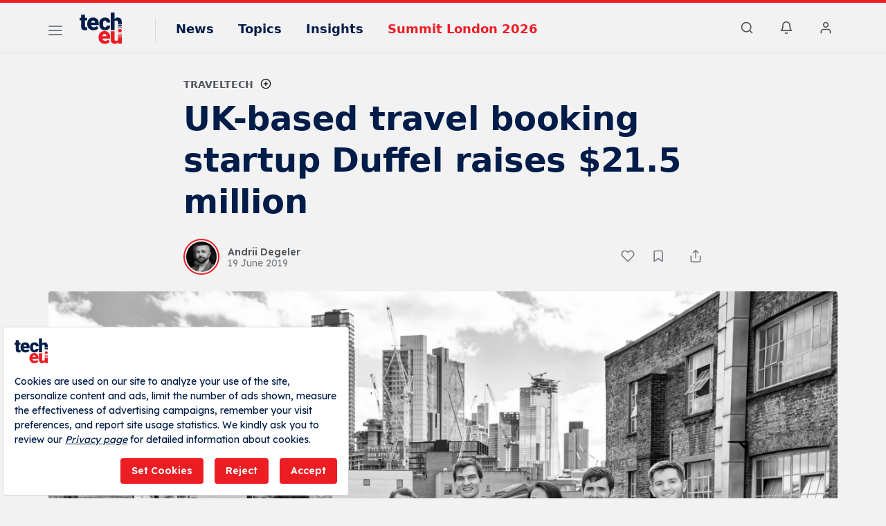

--- FILE ---
content_type: text/html; charset=utf-8
request_url: https://www.google.com/recaptcha/api2/aframe
body_size: 266
content:
<!DOCTYPE HTML><html><head><meta http-equiv="content-type" content="text/html; charset=UTF-8"></head><body><script nonce="POKi2r8fRvOrgdzovB-zdg">/** Anti-fraud and anti-abuse applications only. See google.com/recaptcha */ try{var clients={'sodar':'https://pagead2.googlesyndication.com/pagead/sodar?'};window.addEventListener("message",function(a){try{if(a.source===window.parent){var b=JSON.parse(a.data);var c=clients[b['id']];if(c){var d=document.createElement('img');d.src=c+b['params']+'&rc='+(localStorage.getItem("rc::a")?sessionStorage.getItem("rc::b"):"");window.document.body.appendChild(d);sessionStorage.setItem("rc::e",parseInt(sessionStorage.getItem("rc::e")||0)+1);localStorage.setItem("rc::h",'1767193164147');}}}catch(b){}});window.parent.postMessage("_grecaptcha_ready", "*");}catch(b){}</script></body></html>

--- FILE ---
content_type: application/javascript; charset=UTF-8
request_url: https://tech.eu/cdn-cgi/challenge-platform/h/g/scripts/jsd/d39f91d70ce1/main.js?
body_size: 4469
content:
window._cf_chl_opt={uYln4:'g'};~function(H3,L,A,e,C,K,X,E){H3=b,function(U,I,HX,H2,h,f){for(HX={U:280,I:207,h:303,f:305,S:274,d:241,o:249,J:290,i:229,m:205,P:265},H2=b,h=U();!![];)try{if(f=-parseInt(H2(HX.U))/1*(parseInt(H2(HX.I))/2)+-parseInt(H2(HX.h))/3+parseInt(H2(HX.f))/4*(parseInt(H2(HX.S))/5)+-parseInt(H2(HX.d))/6+-parseInt(H2(HX.o))/7*(-parseInt(H2(HX.J))/8)+-parseInt(H2(HX.i))/9+-parseInt(H2(HX.m))/10*(-parseInt(H2(HX.P))/11),f===I)break;else h.push(h.shift())}catch(S){h.push(h.shift())}}(H,669231),L=this||self,A=L[H3(275)],e={},e[H3(213)]='o',e[H3(250)]='s',e[H3(310)]='u',e[H3(308)]='z',e[H3(228)]='n',e[H3(309)]='I',e[H3(208)]='b',C=e,L[H3(289)]=function(U,I,h,S,HP,Hm,Hi,Hj,J,i,P,V,M,W){if(HP={U:255,I:291,h:203,f:255,S:291,d:288,o:209,J:224,i:209,m:224,P:304,V:261,M:231,W:313,z:315},Hm={U:258,I:231,h:206},Hi={U:294,I:323,h:236,f:226},Hj=H3,null===I||void 0===I)return S;for(J=F(I),U[Hj(HP.U)][Hj(HP.I)]&&(J=J[Hj(HP.h)](U[Hj(HP.f)][Hj(HP.S)](I))),J=U[Hj(HP.d)][Hj(HP.o)]&&U[Hj(HP.J)]?U[Hj(HP.d)][Hj(HP.i)](new U[(Hj(HP.m))](J)):function(z,HL,s){for(HL=Hj,z[HL(Hm.U)](),s=0;s<z[HL(Hm.I)];z[s]===z[s+1]?z[HL(Hm.h)](s+1,1):s+=1);return z}(J),i='nAsAaAb'.split('A'),i=i[Hj(HP.P)][Hj(HP.V)](i),P=0;P<J[Hj(HP.M)];V=J[P],M=Y(U,I,V),i(M)?(W='s'===M&&!U[Hj(HP.W)](I[V]),Hj(HP.z)===h+V?o(h+V,M):W||o(h+V,I[V])):o(h+V,M),P++);return S;function o(z,s,Hh){Hh=b,Object[Hh(Hi.U)][Hh(Hi.I)][Hh(Hi.h)](S,s)||(S[s]=[]),S[s][Hh(Hi.f)](z)}},K=H3(238)[H3(301)](';'),X=K[H3(304)][H3(261)](K),L[H3(252)]=function(U,I,HM,HA,h,S,o,J){for(HM={U:262,I:231,h:210,f:226,S:277},HA=H3,h=Object[HA(HM.U)](I),S=0;S<h[HA(HM.I)];S++)if(o=h[S],o==='f'&&(o='N'),U[o]){for(J=0;J<I[h[S]][HA(HM.I)];-1===U[o][HA(HM.h)](I[h[S]][J])&&(X(I[h[S]][J])||U[o][HA(HM.f)]('o.'+I[h[S]][J])),J++);}else U[o]=I[h[S]][HA(HM.S)](function(i){return'o.'+i})},E=function(HB,HR,Hg,HG,Hn,I,h,f){return HB={U:248,I:220},HR={U:214,I:214,h:226,f:214,S:295,d:214,o:244,J:226},Hg={U:231},HG={U:231,I:244,h:294,f:323,S:236,d:294,o:294,J:230,i:226,m:226,P:226,V:214,M:226,W:236,z:230,s:226,Z:226,G:226,g:295},Hn=H3,I=String[Hn(HB.U)],h={'h':function(S,Hs){return Hs={U:273,I:244},S==null?'':h.g(S,6,function(d,HN){return HN=b,HN(Hs.U)[HN(Hs.I)](d)})},'g':function(S,o,J,Hx,i,P,V,M,W,z,s,Z,G,R,B,O,H0,H1){if(Hx=Hn,null==S)return'';for(P={},V={},M='',W=2,z=3,s=2,Z=[],G=0,R=0,B=0;B<S[Hx(HG.U)];B+=1)if(O=S[Hx(HG.I)](B),Object[Hx(HG.h)][Hx(HG.f)][Hx(HG.S)](P,O)||(P[O]=z++,V[O]=!0),H0=M+O,Object[Hx(HG.d)][Hx(HG.f)][Hx(HG.S)](P,H0))M=H0;else{if(Object[Hx(HG.o)][Hx(HG.f)][Hx(HG.S)](V,M)){if(256>M[Hx(HG.J)](0)){for(i=0;i<s;G<<=1,o-1==R?(R=0,Z[Hx(HG.i)](J(G)),G=0):R++,i++);for(H1=M[Hx(HG.J)](0),i=0;8>i;G=G<<1.48|H1&1.16,o-1==R?(R=0,Z[Hx(HG.m)](J(G)),G=0):R++,H1>>=1,i++);}else{for(H1=1,i=0;i<s;G=H1|G<<1.96,o-1==R?(R=0,Z[Hx(HG.m)](J(G)),G=0):R++,H1=0,i++);for(H1=M[Hx(HG.J)](0),i=0;16>i;G=H1&1.51|G<<1.26,o-1==R?(R=0,Z[Hx(HG.P)](J(G)),G=0):R++,H1>>=1,i++);}W--,W==0&&(W=Math[Hx(HG.V)](2,s),s++),delete V[M]}else for(H1=P[M],i=0;i<s;G=H1&1|G<<1.03,o-1==R?(R=0,Z[Hx(HG.M)](J(G)),G=0):R++,H1>>=1,i++);M=(W--,W==0&&(W=Math[Hx(HG.V)](2,s),s++),P[H0]=z++,String(O))}if(''!==M){if(Object[Hx(HG.o)][Hx(HG.f)][Hx(HG.W)](V,M)){if(256>M[Hx(HG.J)](0)){for(i=0;i<s;G<<=1,R==o-1?(R=0,Z[Hx(HG.M)](J(G)),G=0):R++,i++);for(H1=M[Hx(HG.z)](0),i=0;8>i;G=G<<1|1.56&H1,o-1==R?(R=0,Z[Hx(HG.m)](J(G)),G=0):R++,H1>>=1,i++);}else{for(H1=1,i=0;i<s;G=H1|G<<1,R==o-1?(R=0,Z[Hx(HG.M)](J(G)),G=0):R++,H1=0,i++);for(H1=M[Hx(HG.J)](0),i=0;16>i;G=H1&1|G<<1.7,o-1==R?(R=0,Z[Hx(HG.s)](J(G)),G=0):R++,H1>>=1,i++);}W--,0==W&&(W=Math[Hx(HG.V)](2,s),s++),delete V[M]}else for(H1=P[M],i=0;i<s;G=G<<1.57|H1&1.35,R==o-1?(R=0,Z[Hx(HG.Z)](J(G)),G=0):R++,H1>>=1,i++);W--,0==W&&s++}for(H1=2,i=0;i<s;G=H1&1.86|G<<1,o-1==R?(R=0,Z[Hx(HG.i)](J(G)),G=0):R++,H1>>=1,i++);for(;;)if(G<<=1,R==o-1){Z[Hx(HG.G)](J(G));break}else R++;return Z[Hx(HG.g)]('')},'j':function(S,Hu,Hy){return Hu={U:230},Hy=Hn,S==null?'':S==''?null:h.i(S[Hy(Hg.U)],32768,function(d,He){return He=Hy,S[He(Hu.U)](d)})},'i':function(S,o,J,HC,i,P,V,M,W,z,s,Z,G,R,B,O,H1,H0){for(HC=Hn,i=[],P=4,V=4,M=3,W=[],Z=J(0),G=o,R=1,z=0;3>z;i[z]=z,z+=1);for(B=0,O=Math[HC(HR.U)](2,2),s=1;O!=s;H0=G&Z,G>>=1,G==0&&(G=o,Z=J(R++)),B|=(0<H0?1:0)*s,s<<=1);switch(B){case 0:for(B=0,O=Math[HC(HR.I)](2,8),s=1;s!=O;H0=G&Z,G>>=1,G==0&&(G=o,Z=J(R++)),B|=(0<H0?1:0)*s,s<<=1);H1=I(B);break;case 1:for(B=0,O=Math[HC(HR.I)](2,16),s=1;O!=s;H0=Z&G,G>>=1,0==G&&(G=o,Z=J(R++)),B|=(0<H0?1:0)*s,s<<=1);H1=I(B);break;case 2:return''}for(z=i[3]=H1,W[HC(HR.h)](H1);;){if(R>S)return'';for(B=0,O=Math[HC(HR.U)](2,M),s=1;O!=s;H0=Z&G,G>>=1,G==0&&(G=o,Z=J(R++)),B|=(0<H0?1:0)*s,s<<=1);switch(H1=B){case 0:for(B=0,O=Math[HC(HR.f)](2,8),s=1;s!=O;H0=G&Z,G>>=1,G==0&&(G=o,Z=J(R++)),B|=s*(0<H0?1:0),s<<=1);i[V++]=I(B),H1=V-1,P--;break;case 1:for(B=0,O=Math[HC(HR.f)](2,16),s=1;O!=s;H0=Z&G,G>>=1,0==G&&(G=o,Z=J(R++)),B|=s*(0<H0?1:0),s<<=1);i[V++]=I(B),H1=V-1,P--;break;case 2:return W[HC(HR.S)]('')}if(0==P&&(P=Math[HC(HR.d)](2,M),M++),i[H1])H1=i[H1];else if(H1===V)H1=z+z[HC(HR.o)](0);else return null;W[HC(HR.J)](H1),i[V++]=z+H1[HC(HR.o)](0),P--,z=H1,0==P&&(P=Math[HC(HR.d)](2,M),M++)}}},f={},f[Hn(HB.I)]=h.h,f}(),a();function b(q,U,I){return I=H(),b=function(h,j,L){return h=h-203,L=I[h],L},b(q,U)}function a(b0,Hv,Hc,HQ,U,I,h,f,S){if(b0={U:278,I:235,h:293,f:219,S:318,d:318,o:320,J:299,i:299},Hv={U:293,I:219,h:299},Hc={U:216},HQ=H3,U=L[HQ(b0.U)],!U)return;if(!N())return;(I=![],h=U[HQ(b0.I)]===!![],f=function(HY,d){if(HY=HQ,!I){if(I=!![],!N())return;d=T(),x(d.r,function(o){l(U,o)}),d.e&&y(HY(Hc.U),d.e)}},A[HQ(b0.h)]!==HQ(b0.f))?f():L[HQ(b0.S)]?A[HQ(b0.d)](HQ(b0.o),f):(S=A[HQ(b0.J)]||function(){},A[HQ(b0.i)]=function(HF){HF=HQ,S(),A[HF(Hv.U)]!==HF(Hv.I)&&(A[HF(Hv.h)]=S,f())})}function F(U,HJ,HI,I){for(HJ={U:203,I:262,h:298},HI=H3,I=[];null!==U;I=I[HI(HJ.U)](Object[HI(HJ.I)](U)),U=Object[HI(HJ.h)](U));return I}function N(Hp,H6,U,I,h){return Hp={U:221,I:322},H6=H3,U=3600,I=n(),h=Math[H6(Hp.U)](Date[H6(Hp.I)]()/1e3),h-I>U?![]:!![]}function n(Hw,H5,U){return Hw={U:278,I:221},H5=H3,U=L[H5(Hw.U)],Math[H5(Hw.I)](+atob(U.t))}function D(U,HT,H4){return HT={U:233},H4=H3,Math[H4(HT.U)]()<U}function l(h,f,b1,HK,S,d,o){if(b1={U:222,I:235,h:257,f:251,S:211,d:218,o:319,J:292,i:251,m:266,P:302,V:292},HK=H3,S=HK(b1.U),!h[HK(b1.I)])return;f===HK(b1.h)?(d={},d[HK(b1.f)]=S,d[HK(b1.S)]=h.r,d[HK(b1.d)]=HK(b1.h),L[HK(b1.o)][HK(b1.J)](d,'*')):(o={},o[HK(b1.i)]=S,o[HK(b1.S)]=h.r,o[HK(b1.d)]=HK(b1.m),o[HK(b1.P)]=f,L[HK(b1.o)][HK(b1.V)](o,'*'))}function H(b2){return b2='addEventListener,parent,DOMContentLoaded,chlApiRumWidgetAgeMs,now,hasOwnProperty,href,concat,style,20SduMeW,splice,574282NyTJeC,boolean,from,indexOf,sid,_cf_chl_opt,object,pow,contentDocument,error on cf_chl_props,navigator,event,loading,ByrFCoEhODmx,floor,cloudflare-invisible,function,Set,display: none,push,createElement,number,4669335xLQtXm,charCodeAt,length,/jsd/oneshot/d39f91d70ce1/0.13560240423746756:1767191046:1Ukurt-BTWYwGZ5NE8LOBBmpsJD8PqpT6LQcOfJyKpE/,random,ontimeout,api,call,isArray,_cf_chl_opt;mhsH6;xkyRk9;FTrD2;leJV9;BCMtt1;sNHpA9;GKPzo4;AdbX0;REiSI4;xriGD7;jwjCc3;agiDh2;MQCkM2;mlwE4;kuIdX1;aLEay4;cThi2,TbVa1,chlApiClientVersion,4932306CZKMvA,chlApiUrl,catch,charAt,XMLHttpRequest,removeChild,location,fromCharCode,330715cVlbvA,string,source,kuIdX1,jsd,errorInfoObject,Object,HkTQ2,success,sort,clientInformation,send,bind,keys,chctx,onload,9471440nqcvXp,error,status,chlApiSitekey,POST,Function,http-code:,log,1GU32gePTYsMwJKDcQALIyWZznEt-SuCjNb+597kpmvXadqVRhl8OfxHr6iF0$4Bo,360BVVryz,document,/cdn-cgi/challenge-platform/h/,map,__CF$cv$params,toString,2kgyISH,gwUy0,kgZMo4,open,msg,timeout,/b/ov1/0.13560240423746756:1767191046:1Ukurt-BTWYwGZ5NE8LOBBmpsJD8PqpT6LQcOfJyKpE/,onerror,Array,mlwE4,88hnHXBo,getOwnPropertyNames,postMessage,readyState,prototype,join,xhr-error,appendChild,getPrototypeOf,onreadystatechange,iframe,split,detail,2393412IBhucR,includes,63356axEoVd,contentWindow,/invisible/jsd,symbol,bigint,undefined,tabIndex,body,isNaN,[native code],d.cookie,stringify,uYln4'.split(','),H=function(){return b2},H()}function Q(U,I,Hd,Hq){return Hd={U:270,I:270,h:294,f:279,S:236,d:210,o:314},Hq=H3,I instanceof U[Hq(Hd.U)]&&0<U[Hq(Hd.I)][Hq(Hd.h)][Hq(Hd.f)][Hq(Hd.S)](I)[Hq(Hd.d)](Hq(Hd.o))}function Y(U,I,h,Hr,HU,S){HU=(Hr={U:243,I:288,h:237,f:288,S:223},H3);try{return I[h][HU(Hr.U)](function(){}),'p'}catch(o){}try{if(I[h]==null)return void 0===I[h]?'u':'x'}catch(J){return'i'}return U[HU(Hr.I)][HU(Hr.h)](I[h])?'a':I[h]===U[HU(Hr.f)]?'C':!0===I[h]?'T':!1===I[h]?'F':(S=typeof I[h],HU(Hr.S)==S?Q(U,I[h])?'N':'f':C[S]||'?')}function T(HW,HD,h,f,S,d,o){HD=(HW={U:227,I:300,h:204,f:225,S:311,d:312,o:297,J:306,i:259,m:217,P:215,V:312,M:246},H3);try{return h=A[HD(HW.U)](HD(HW.I)),h[HD(HW.h)]=HD(HW.f),h[HD(HW.S)]='-1',A[HD(HW.d)][HD(HW.o)](h),f=h[HD(HW.J)],S={},S=mlwE4(f,f,'',S),S=mlwE4(f,f[HD(HW.i)]||f[HD(HW.m)],'n.',S),S=mlwE4(f,h[HD(HW.P)],'d.',S),A[HD(HW.V)][HD(HW.M)](h),d={},d.r=S,d.e=null,d}catch(J){return o={},o.r={},o.e=J,o}}function x(U,I,Hf,Hl,Ha,HE,H7,h,f,S){Hf={U:278,I:272,h:212,f:245,S:283,d:269,o:276,J:317,i:232,m:235,P:285,V:234,M:264,W:287,z:247,s:324,Z:324,G:260,g:220,R:316},Hl={U:296},Ha={U:267,I:267,h:257,f:271},HE={U:285},H7=H3,h=L[H7(Hf.U)],console[H7(Hf.I)](L[H7(Hf.h)]),f=new L[(H7(Hf.f))](),f[H7(Hf.S)](H7(Hf.d),H7(Hf.o)+L[H7(Hf.h)][H7(Hf.J)]+H7(Hf.i)+h.r),h[H7(Hf.m)]&&(f[H7(Hf.P)]=5e3,f[H7(Hf.V)]=function(H8){H8=H7,I(H8(HE.U))}),f[H7(Hf.M)]=function(H9){H9=H7,f[H9(Ha.U)]>=200&&f[H9(Ha.I)]<300?I(H9(Ha.h)):I(H9(Ha.f)+f[H9(Ha.U)])},f[H7(Hf.W)]=function(HH){HH=H7,I(HH(Hl.U))},S={'t':n(),'lhr':A[H7(Hf.z)]&&A[H7(Hf.z)][H7(Hf.s)]?A[H7(Hf.z)][H7(Hf.Z)]:'','api':h[H7(Hf.m)]?!![]:![],'payload':U},f[H7(Hf.G)](E[H7(Hf.g)](JSON[H7(Hf.R)](S)))}function y(f,S,Ht,Hb,d,o,J,i,m,P,V,M){if(Ht={U:284,I:266,h:278,f:276,S:212,d:317,o:286,J:307,i:245,m:283,P:269,V:285,M:234,W:268,z:212,s:281,Z:242,G:212,g:239,R:321,B:212,O:282,c:240,k:212,v:256,H0:254,H1:263,Hd:251,Ho:253,Hr:260,HJ:220},Hb=H3,!D(.01))return![];o=(d={},d[Hb(Ht.U)]=f,d[Hb(Ht.I)]=S,d);try{J=L[Hb(Ht.h)],i=Hb(Ht.f)+L[Hb(Ht.S)][Hb(Ht.d)]+Hb(Ht.o)+J.r+Hb(Ht.J),m=new L[(Hb(Ht.i))](),m[Hb(Ht.m)](Hb(Ht.P),i),m[Hb(Ht.V)]=2500,m[Hb(Ht.M)]=function(){},P={},P[Hb(Ht.W)]=L[Hb(Ht.z)][Hb(Ht.s)],P[Hb(Ht.Z)]=L[Hb(Ht.G)][Hb(Ht.g)],P[Hb(Ht.R)]=L[Hb(Ht.B)][Hb(Ht.O)],P[Hb(Ht.c)]=L[Hb(Ht.k)][Hb(Ht.v)],V=P,M={},M[Hb(Ht.H0)]=o,M[Hb(Ht.H1)]=V,M[Hb(Ht.Hd)]=Hb(Ht.Ho),m[Hb(Ht.Hr)](E[Hb(Ht.HJ)](M))}catch(W){}}}()

--- FILE ---
content_type: image/svg+xml
request_url: https://tech.eu/img/techeu-color.svg
body_size: 1855
content:
<?xml version="1.0" encoding="UTF-8"?>
<svg width="250px" height="187px" viewBox="0 0 250 187" version="1.1" xmlns="http://www.w3.org/2000/svg" xmlns:xlink="http://www.w3.org/1999/xlink">
    <title>techeu-color</title>
    <g id="techeu-color" stroke="none" stroke-width="1" fill="none" fill-rule="evenodd">
        <g id="Group" transform="translate(0.000000, 0.030000)" fill-rule="nonzero">
            <path d="M249.89,79.69 L249.89,72.5 C246.33,71.33 242.53,70.68 238.58,70.68 C234.58,70.68 230.73,71.35 227.13,72.55 L227.13,79.78 C230.65,78.28 234.51,77.42 238.58,77.42 C242.58,77.42 246.4,78.23 249.89,79.69 M249.89,89.91 L249.89,85.62 C246.51,83.82 242.66,82.79 238.58,82.79 C234.43,82.79 230.54,83.85 227.13,85.7 L227.13,89.99 C230.4,87.77 234.34,86.47 238.58,86.47 C242.76,86.48 246.65,87.75 249.89,89.91 M238.58,67.6 C234.6,67.6 230.76,68.2 227.13,69.31 L227.13,58 C227.13,54.14 226.34,51.3 224.77,49.48 C223.2,47.66 220.53,46.75 216.76,46.75 C212.09,46.75 208.79,48.23 206.86,51.19 L206.86,103.45 L184.16,103.45 L184.16,0 L206.86,0 L206.86,38.39 C211.71,32.28 217.9,29.23 225.45,29.23 C233.48,29.23 239.55,31.61 243.63,36.37 C247.72,41.13 249.8,48.16 249.89,57.45 L249.89,69.26 C246.3,68.19 242.51,67.6 238.58,67.6 M149.94,87.3 C153.13,87.3 155.59,86.44 157.35,84.71 C159.1,82.98 159.95,80.57 159.91,77.47 L181.19,77.47 C181.19,85.46 178.33,92.02 172.6,97.13 C166.88,102.25 159.5,104.81 150.48,104.81 C139.88,104.81 131.53,101.49 125.42,94.84 C119.31,88.19 116.26,78.99 116.26,67.23 L116.26,66.29 C116.26,58.93 117.62,52.43 120.34,46.79 C123.06,41.16 126.97,36.82 132.09,33.79 C137.21,30.76 143.27,29.24 150.27,29.24 C159.74,29.24 167.26,31.87 172.83,37.12 C178.4,42.37 181.18,49.49 181.18,58.47 L159.9,58.47 C159.9,54.7 158.98,51.8 157.14,49.78 C155.3,47.76 152.83,46.75 149.73,46.75 C143.85,46.75 140.41,50.5 139.43,58 C139.11,60.38 138.96,63.66 138.96,67.83 C138.96,75.15 139.83,80.22 141.59,83.05 C143.34,85.88 146.12,87.3 149.94,87.3 M80.08,46.75 C73.43,46.75 69.48,51.15 68.23,59.95 L91.13,59.95 L91.13,58.2 C91.22,54.56 90.3,51.75 88.37,49.75 C86.43,47.75 83.67,46.75 80.08,46.75 M82.64,104.81 C71.46,104.81 62.41,101.48 55.5,94.81 C48.58,88.14 45.13,79.47 45.13,68.78 L45.13,66.9 C45.13,59.45 46.51,52.87 49.27,47.17 C52.03,41.47 56.06,37.06 61.36,33.94 C66.66,30.82 72.95,29.26 80.22,29.26 C90.46,29.26 98.54,32.44 104.46,38.79 C110.39,45.14 113.35,54 113.35,65.36 L113.35,74.18 L68.23,74.18 C69.04,78.27 70.81,81.48 73.55,83.81 C76.29,86.15 79.83,87.31 84.19,87.31 C91.37,87.31 96.99,84.8 101.03,79.77 L111.4,92.03 C108.57,95.93 104.56,99.04 99.38,101.36 C94.19,103.65 88.61,104.81 82.64,104.81 M31.99,12.48 L31.99,30.6 L43.98,30.6 L43.98,46.35 L31.99,46.35 L31.99,79.69 C31.99,82.43 32.49,84.34 33.47,85.41 C34.46,86.49 36.41,87.03 39.33,87.03 C41.58,87.03 43.46,86.9 44.99,86.63 L44.99,102.86 C40.9,104.16 36.64,104.81 32.19,104.81 C24.38,104.81 18.61,102.97 14.88,99.29 C11.15,95.61 9.29,90.02 9.29,82.52 L9.29,46.35 L-2.27373675e-13,46.35 L-2.27373675e-13,30.59 L9.29,30.59 L9.29,12.47 L31.99,12.47 L31.99,12.48 Z" id="Shape" fill="#001C48"></path>
            <path d="M249.77,106.91 C249.77,100.73 244.75,95.71 238.57,95.71 C232.39,95.71 227.37,100.73 227.37,106.91 C227.37,113.08 232.39,118.11 238.57,118.11 C244.75,118.1 249.77,113.08 249.77,106.91 M250,128.14 L250,123.84 C246.74,126.05 242.81,127.34 238.58,127.34 C234.33,127.34 230.39,126.04 227.11,123.81 L227.11,128.11 C230.52,129.97 234.42,131.03 238.58,131.03 C242.71,131.02 246.6,129.97 250,128.14 M250,141.28 L250,134.09 C246.48,135.57 242.63,136.4 238.58,136.4 C234.51,136.4 230.64,135.54 227.11,134.03 L227.11,141.27 C230.72,142.48 234.57,143.14 238.58,143.14 C242.57,143.13 246.4,142.48 250,141.28 M227.11,144.5 L227.11,161.85 C224.9,165.58 221.19,167.45 215.97,167.45 C209.89,167.45 206.85,164.32 206.85,158.07 L206.85,110.61 L184.1,110.61 L184.1,157.5 C184.1,166.23 186.16,173.37 190.28,178.02 C194.4,182.68 200.46,185.01 208.48,185.01 C216.67,185.01 223.18,181.93 227.99,175.76 L228.66,183.66 L250,183.66 L250,144.52 C246.38,145.62 242.55,146.22 238.58,146.22 C234.59,146.21 230.74,145.61 227.11,144.5 M147.27,126.81 C140.61,126.81 136.65,131.22 135.39,140.04 L158.35,140.04 L158.35,138.28 C158.44,134.63 157.52,131.81 155.58,129.81 C153.64,127.81 150.87,126.81 147.27,126.81 M149.84,185.01 C138.63,185.01 129.56,181.67 122.63,174.98 C115.7,168.3 112.23,159.6 112.23,148.89 L112.23,147 C112.23,139.53 113.61,132.94 116.38,127.22 C119.15,121.51 123.19,117.08 128.5,113.95 C133.81,110.82 140.11,109.01 147.41,109.01 C157.67,109.01 165.77,112.44 171.72,118.81 C177.66,125.18 180.63,134.06 180.63,145.44 L180.63,154.28 L135.39,154.28 C136.2,158.38 137.98,161.6 140.72,163.93 C143.47,166.27 147.02,167.44 151.39,167.44 C158.59,167.44 164.22,164.92 168.27,159.88 L178.67,172.17 C175.83,176.09 171.82,179.21 166.62,181.52 C161.42,183.85 155.83,185.01 149.84,185.01" id="Shape" fill="#ED1C24"></path>
        </g>
    </g>
</svg>

--- FILE ---
content_type: image/svg+xml
request_url: https://tech.eu/v8/img/wbrands/reports.svg
body_size: 5290
content:
<?xml version="1.0" encoding="UTF-8"?>
<svg width="474px" height="103px" viewBox="0 0 474 103" version="1.1" xmlns="http://www.w3.org/2000/svg" xmlns:xlink="http://www.w3.org/1999/xlink">
    <title>reports</title>
    <g id="reports" stroke="none" stroke-width="1" fill="none" fill-rule="evenodd">
        <g id="Group" fill-rule="nonzero">
            <g id="Group" transform="translate(0.000000, 0.016514)">
                <path d="M137.836151,43.866055 L137.836151,39.9082569 C135.8725,39.2642202 133.776468,38.906422 131.597698,38.906422 C129.391349,38.906422 127.267738,39.2752294 125.282024,39.9357798 L125.282024,43.9155963 C127.223611,43.0899083 129.352738,42.6165138 131.597698,42.6165138 C133.804048,42.6165138 135.911111,43.0623853 137.836151,43.866055 M137.836151,49.4917431 L137.836151,47.1302752 C135.971786,46.1394495 133.848175,45.5724771 131.597698,45.5724771 C129.308611,45.5724771 127.162937,46.1559633 125.282024,47.1743119 L125.282024,49.5357798 C127.085714,48.3137615 129.258968,47.5981651 131.597698,47.5981651 C133.903333,47.6036697 136.049008,48.3027523 137.836151,49.4917431 M131.597698,37.2110092 C129.402381,37.2110092 127.284286,37.5412844 125.282024,38.1522936 L125.282024,31.9266055 C125.282024,29.8018349 124.84627,28.2385321 123.980278,27.2366972 C123.114286,26.2348624 121.641548,25.733945 119.562063,25.733945 C116.986151,25.733945 115.165913,26.5486239 114.101349,28.1779817 L114.101349,56.9449541 L101.580317,56.9449541 L101.580317,0 L114.101349,0 L114.101349,21.1321101 C116.776548,17.7688073 120.190873,16.0899083 124.355357,16.0899083 C128.784603,16.0899083 132.132738,17.4 134.383214,20.0201835 C136.639206,22.640367 137.786508,26.5100917 137.836151,31.6238532 L137.836151,38.1247706 C135.855952,37.5357798 133.765437,37.2110092 131.597698,37.2110092 M82.705,48.0550459 C84.4645635,48.0550459 85.8214683,47.5816514 86.7922619,46.6293578 C87.7575397,45.6770642 88.2263889,44.3504587 88.2043254,42.6440367 L99.9421032,42.6440367 C99.9421032,47.0422018 98.3645635,50.653211 95.2039683,53.466055 C92.0488889,56.2844037 87.9781746,57.693578 83.0028571,57.693578 C77.1560317,57.693578 72.5502778,55.866055 69.1800794,52.2055046 C65.809881,48.5449541 64.1275397,43.4807339 64.1275397,37.0073394 L64.1275397,36.4899083 C64.1275397,32.4385321 64.8776984,28.8605505 66.3780159,25.7559633 C67.8783333,22.6568807 70.0350397,20.2678899 72.8591667,18.6 C75.6832937,16.9321101 79.0259127,16.0954128 82.8870238,16.0954128 C88.1105556,16.0954128 92.2584921,17.5431193 95.3308333,20.4330275 C98.4031746,23.3229358 99.9365873,27.2422018 99.9365873,32.1853211 L88.1988095,32.1853211 C88.1988095,30.1100917 87.6913492,28.5137615 86.6764286,27.4018349 C85.6615079,26.2899083 84.2990873,25.733945 82.5891667,25.733945 C79.3458333,25.733945 77.448373,27.7981651 76.9078175,31.9266055 C76.7313095,33.2366972 76.6485714,35.0422018 76.6485714,37.3376147 C76.6485714,41.3669725 77.1284524,44.1577982 78.099246,45.7155963 C79.0645238,47.2733945 80.5979365,48.0550459 82.705,48.0550459 M44.1711111,25.733945 C40.5030556,25.733945 38.3242857,28.1559633 37.6348016,33 L50.2661508,33 L50.2661508,32.0366972 C50.3157937,30.0330275 49.8083333,28.4862385 48.7437698,27.3853211 C47.6736905,26.2844037 46.1513095,25.733945 44.1711111,25.733945 M45.5831746,57.693578 C39.4164286,57.693578 34.4245635,55.8605505 30.6130952,52.1889908 C26.7961111,48.5174312 24.8931349,43.7449541 24.8931349,37.8605505 L24.8931349,36.8256881 C24.8931349,32.7247706 25.6543254,29.1027523 27.1767063,25.9651376 C28.6990873,22.8275229 30.9219841,20.4 33.8453968,18.6825688 C36.7688095,16.9651376 40.2382937,16.106422 44.2483333,16.106422 C49.8965873,16.106422 54.3534127,17.8568807 57.6188095,21.3522936 C60.8897222,24.8477064 62.5224206,29.7247706 62.5224206,35.9779817 L62.5224206,40.8330275 L37.6348016,40.8330275 C38.0815873,43.0844037 39.0578968,44.8513761 40.569246,46.133945 C42.0805952,47.4220183 44.0332143,48.0605505 46.4381349,48.0605505 C50.3985317,48.0605505 53.4984524,46.6788991 55.7268651,43.9100917 L61.4468254,50.6587156 C59.8858333,52.8055046 57.6739683,54.5174312 54.816746,55.7944954 C51.9540079,57.0550459 48.8761508,57.693578 45.5831746,57.693578 M17.6452778,6.86972477 L17.6452778,16.8440367 L24.2588095,16.8440367 L24.2588095,25.5137615 L17.6452778,25.5137615 L17.6452778,43.866055 C17.6452778,45.3743119 17.9210714,46.4256881 18.461627,47.0146789 C19.0076984,47.6091743 20.0832937,47.906422 21.6939286,47.906422 C22.935,47.906422 23.9719841,47.8348624 24.8159127,47.6862385 L24.8159127,56.6201835 C22.5599206,57.3357798 20.2101587,57.693578 17.7555952,57.693578 C13.4476984,57.693578 10.2650397,56.6807339 8.20761905,54.6550459 C6.15019841,52.6293578 5.12424603,49.5522936 5.12424603,45.4238532 L5.12424603,25.5137615 L0,25.5137615 L0,16.8385321 L5.12424603,16.8385321 L5.12424603,6.86422018 L17.6452778,6.86422018 L17.6452778,6.86972477 Z" id="Shape" fill="#001C48"></path>
                <path d="M137.76996,58.8495413 C137.76996,55.4477064 135.000992,52.6844037 131.592183,52.6844037 C128.183373,52.6844037 125.414405,55.4477064 125.414405,58.8495413 C125.414405,62.2458716 128.183373,65.0146789 131.592183,65.0146789 C135.000992,65.0091743 137.76996,62.2458716 137.76996,58.8495413 M137.896825,70.5357798 L137.896825,68.1688073 C136.098651,69.3853211 133.930913,70.0954128 131.597698,70.0954128 C129.253452,70.0954128 127.080198,69.3798165 125.270992,68.1522936 L125.270992,70.5192661 C127.151905,71.5431193 129.303095,72.1266055 131.597698,72.1266055 C133.875754,72.1211009 136.021429,71.5431193 137.896825,70.5357798 M137.896825,77.7688073 L137.896825,73.8110092 C135.955238,74.6256881 133.831627,75.0825688 131.597698,75.0825688 C129.352738,75.0825688 127.218095,74.6091743 125.270992,73.7779817 L125.270992,77.7633028 C127.262222,78.4293578 129.385833,78.7926606 131.597698,78.7926606 C133.798532,78.787156 135.911111,78.4293578 137.896825,77.7688073 M125.270992,79.5412844 L125.270992,89.0917431 C124.051984,91.1449541 122.005595,92.1743119 119.12631,92.1743119 C115.772659,92.1743119 114.095833,90.4513761 114.095833,87.0110092 L114.095833,60.8862385 L101.547222,60.8862385 L101.547222,86.6972477 C101.547222,91.5027523 102.683492,95.4330275 104.956032,97.9926606 C107.228571,100.557798 110.57119,101.840367 114.994921,101.840367 C119.512421,101.840367 123.103254,100.144954 125.756389,96.7486239 L126.125952,101.097248 L137.896825,101.097248 L137.896825,79.5522936 C135.900079,80.1577982 133.7875,80.4880734 131.597698,80.4880734 C129.396865,80.4825688 127.273254,80.1522936 125.270992,79.5412844 M81.2322619,69.8036697 C77.5586905,69.8036697 75.3744048,72.2311927 74.6794048,77.0862385 L87.3438492,77.0862385 L87.3438492,76.1174312 C87.3934921,74.1082569 86.8860317,72.5559633 85.8159524,71.4550459 C84.745873,70.3541284 83.2179762,69.8036697 81.2322619,69.8036697 M82.6498413,101.840367 C76.4665476,101.840367 71.4636508,100.001835 67.6411508,96.3192661 C63.8186508,92.6422018 61.9046429,87.853211 61.9046429,81.9577982 L61.9046429,80.9174312 C61.9046429,76.8055046 62.6658333,73.1779817 64.1937302,70.0293578 C65.721627,66.8862385 67.9500397,64.4477064 70.8789683,62.7247706 C73.8078968,61.0018349 77.2828968,60.0055046 81.3094841,60.0055046 C86.9687698,60.0055046 91.436627,61.893578 94.7185714,65.4 C97.995,68.906422 99.6332143,73.7944954 99.6332143,80.0587156 L99.6332143,84.9247706 L74.6794048,84.9247706 C75.1261905,87.1816514 76.1080159,88.9541284 77.6193651,90.2366972 C79.1362302,91.5247706 81.0943651,92.1688073 83.5048016,92.1688073 C87.4762302,92.1688073 90.5816667,90.7816514 92.8155952,88.0073394 L98.5521032,94.7724771 C96.9855952,96.9302752 94.7737302,98.6477064 91.9054762,99.9192661 C89.0372222,101.201835 85.9538492,101.840367 82.6498413,101.840367" id="Shape" fill="#ED1C24"></path>
            </g>
        </g>
        <g id="REPORTS" transform="translate(180.703375, 29.660423)" fill="#001C48" fill-rule="nonzero">
            <path d="M12.5,0.48828125 C16.6015625,0.48828125 19.7672526,1.4078776 21.9970703,3.24707031 C24.226888,5.08626302 25.3417969,7.74739583 25.3417969,11.2304688 C25.3417969,13.6067708 24.7680664,15.5965169 23.6206055,17.199707 C22.4731445,18.8028971 20.8740234,20.0358073 18.8232422,20.8984375 L26.8066406,35.7177734 L26.8066406,36.0351562 L20.1904297,36.0351562 L13.0615234,22.3388672 L6.17675781,22.3388672 L6.17675781,36.0351562 L0,36.0351562 L0,0.48828125 L12.5,0.48828125 Z M6.17675781,17.3828125 L12.5244141,17.3828125 C14.6077474,17.3828125 16.2353516,16.8579102 17.4072266,15.8081055 C18.5791016,14.7583008 19.1650391,13.3219401 19.1650391,11.4990234 C19.1650391,9.59472656 18.6238607,8.12174479 17.5415039,7.08007812 C16.4591471,6.03841146 14.84375,5.50130208 12.6953125,5.46875 L6.17675781,5.46875 L6.17675781,17.3828125 Z" id="Shape"></path>
            <polygon id="Path" points="65.5224606 0.48828125 65.5224606 5.46875 48.6279294 5.46875 48.6279294 15.2832031 63.2275388 15.2832031 63.2275388 20.1660156 48.6279294 20.1660156 48.6279294 31.1035156 65.6933591 31.1035156 65.6933591 36.0351562 42.4511716 36.0351562 42.4511716 0.48828125"></polygon>
            <path d="M81.9726557,0.48828125 L95.5712885,0.48828125 C99.5426426,0.48828125 102.696126,1.5218099 105.031738,3.58886719 C107.36735,5.65592448 108.535156,8.39029948 108.535156,11.7919922 C108.535156,15.2750651 107.391764,17.985026 105.10498,19.921875 C102.818196,21.858724 99.6158848,22.8271484 95.4980463,22.8271484 L88.1494135,22.8271484 L88.1494135,36.0351562 L81.9726557,36.0351562 L81.9726557,0.48828125 Z M95.5712885,17.8710938 C97.7685541,17.8710938 99.4449864,17.3543294 100.600585,16.3208008 C101.756184,15.2872721 102.333984,13.7939453 102.333984,11.8408203 C102.333984,9.9202474 101.748046,8.38623047 100.576171,7.23876953 C99.4042963,6.09130859 97.7929682,5.50130208 95.7421869,5.46875 L88.1494135,5.46875 L88.1494135,17.8710938 L95.5712885,17.8710938 Z" id="Shape"></path>
            <path d="M125.913085,8.203125 C127.133788,5.55013021 128.863118,3.51969401 131.101073,2.11181641 C133.339029,0.703938802 135.906575,0 138.80371,0 C141.700845,0 144.268391,0.695800781 146.506347,2.08740234 C148.744302,3.47900391 150.473632,5.48095703 151.694335,8.09326172 C152.915038,10.7055664 153.533528,13.7451172 153.549804,17.2119141 L153.549804,19.1894531 C153.549804,22.672526 152.94759,25.7283529 151.743163,28.3569336 C150.538736,30.9855143 148.817545,33.0037435 146.579589,34.4116211 C144.341633,35.8194987 141.76595,36.5234375 138.852538,36.5234375 C135.971679,36.5234375 133.404133,35.8194987 131.149901,34.4116211 C128.89567,33.0037435 127.154133,30.9977214 125.925292,28.3935547 C124.696451,25.789388 124.073892,22.7864583 124.057616,19.3847656 L124.057616,17.3828125 C124.057616,13.9160156 124.676106,10.8561198 125.913085,8.203125 Z M130.234374,19.1894531 C130.234374,23.0957031 130.995279,26.1149089 132.517089,28.2470703 C134.038899,30.3792318 136.150715,31.4453125 138.852538,31.4453125 C141.586913,31.4453125 143.690592,30.4036458 145.163573,28.3203125 C146.636555,26.2369792 147.373046,23.1933594 147.373046,19.1894531 L147.373046,17.3339844 C147.373046,13.3951823 146.628417,10.3759766 145.139159,8.27636719 C143.649901,6.17675781 141.538085,5.12695312 138.80371,5.12695312 C136.134439,5.12695312 134.047037,6.1726888 132.541503,8.26416016 C131.035969,10.3556315 130.266926,13.3138021 130.234374,17.1386719 L130.234374,19.1894531 Z" id="Shape"></path>
            <path d="M183.452147,0.48828125 C187.55371,0.48828125 190.7194,1.4078776 192.949218,3.24707031 C195.179035,5.08626302 196.293944,7.74739583 196.293944,11.2304688 C196.293944,13.6067708 195.720214,15.5965169 194.572753,17.199707 C193.425292,18.8028971 191.826171,20.0358073 189.775389,20.8984375 L197.758788,35.7177734 L197.758788,36.0351562 L191.142577,36.0351562 L184.013671,22.3388672 L177.128905,22.3388672 L177.128905,36.0351562 L170.952147,36.0351562 L170.952147,0.48828125 L183.452147,0.48828125 Z M177.128905,17.3828125 L183.476561,17.3828125 C185.559895,17.3828125 187.187499,16.8579102 188.359374,15.8081055 C189.531249,14.7583008 190.117186,13.3219401 190.117186,11.4990234 C190.117186,9.59472656 189.576008,8.12174479 188.493651,7.08007812 C187.411294,6.03841146 185.795897,5.50130208 183.64746,5.46875 L177.128905,5.46875 L177.128905,17.3828125 Z" id="Shape"></path>
            <polygon id="Path" points="210.88867 5.46875 210.88867 0.48828125 239.086913 0.48828125 239.086913 5.46875 228.002928 5.46875 228.002928 36.0351562 221.874999 36.0351562 221.874999 5.46875"></polygon>
            <path d="M253.193358,25.2929688 L259.370115,25.2929688 C259.370115,27.3111979 260.037433,28.8736979 261.372069,29.9804687 C262.706704,31.0872396 264.619139,31.640625 267.109373,31.640625 C269.257811,31.640625 270.873208,31.2052409 271.955565,30.3344727 C273.037921,29.4637044 273.5791,28.3121745 273.5791,26.8798828 C273.5791,25.3173828 273.029783,24.1129557 271.931151,23.2666016 C270.832518,22.4202474 268.85091,21.5657552 265.986326,20.703125 C263.121743,19.8404948 260.843097,18.8802083 259.150389,17.8222656 C255.911457,15.7877604 254.29199,13.1347656 254.29199,9.86328125 C254.29199,6.99869792 255.459796,4.63867188 257.795408,2.78320312 C260.13102,0.927734375 263.162433,0 266.889647,0 C269.363605,0 271.569009,0.455729167 273.505858,1.3671875 C275.442707,2.27864583 276.964516,3.57666016 278.071287,5.26123047 C279.178058,6.94580078 279.731444,8.81347656 279.731444,10.8642578 L273.5791,10.8642578 C273.5791,9.00878906 272.997231,7.55615234 271.833494,6.50634766 C270.669757,5.45654297 269.005532,4.93164063 266.840819,4.93164063 C264.822589,4.93164063 263.25602,5.36295573 262.141111,6.22558594 C261.026203,7.08821615 260.468748,8.29264323 260.468748,9.83886719 C260.468748,11.1409505 261.070962,12.2273763 262.275389,13.0981445 C263.479816,13.9689128 265.465493,14.8152669 268.23242,15.637207 C270.999347,16.4591471 273.221027,17.3950195 274.897459,18.4448242 C276.573891,19.4946289 277.802733,20.699056 278.583983,22.0581055 C279.365233,23.4171549 279.755858,25.008138 279.755858,26.8310547 C279.755858,29.7932943 278.620604,32.1492513 276.350096,33.8989258 C274.079588,35.6486003 270.999347,36.5234375 267.109373,36.5234375 C264.537759,36.5234375 262.173664,36.0473633 260.017088,35.0952148 C257.860513,34.1430664 256.18408,32.828776 254.987791,31.1523438 C253.791502,29.4759115 253.193358,27.5227865 253.193358,25.2929688 Z" id="Path"></path>
        </g>
    </g>
</svg>